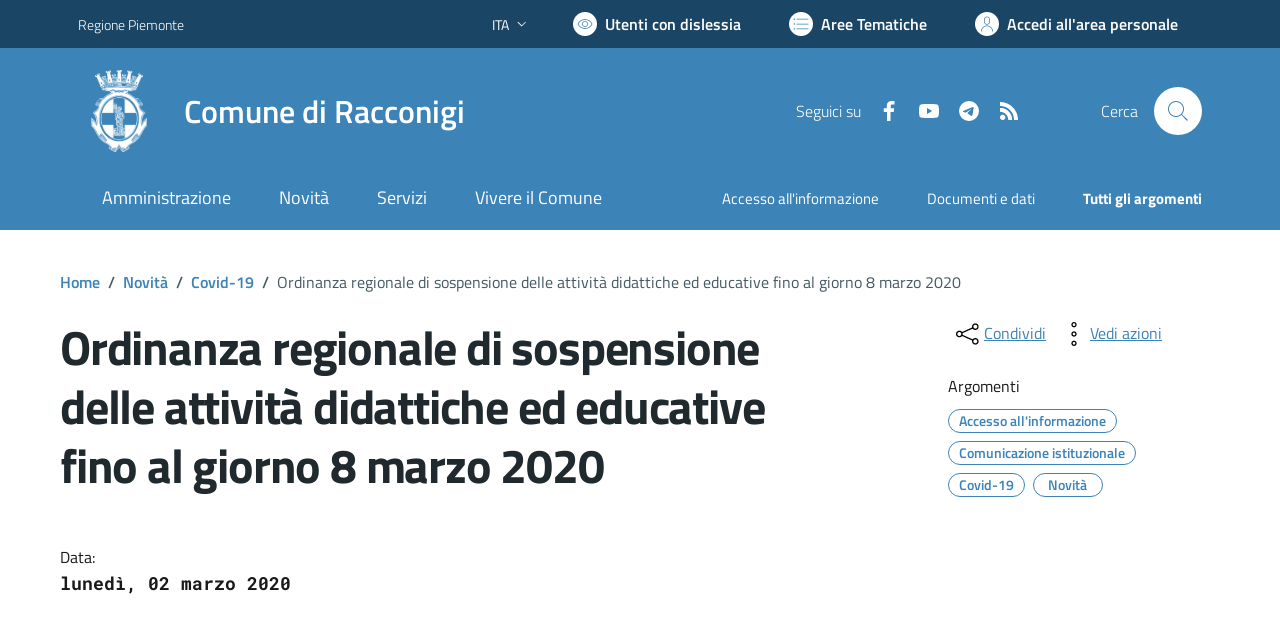

--- FILE ---
content_type: text/html; charset=utf-8
request_url: https://comune.racconigi.cn.it/services/v1/ashx_master/carica_random_ricerca.ashx
body_size: 212
content:

						<li role='listitem'>
							<a href='/servizi/faq/61/Certificati-anagrafici'>
								Certificati anagrafici
							</a>
						</li>
						<li role='listitem'>
							<a href='/servizi/faq/53/Prassi-e-documenti-necessari-nel-matrimonio-civile'>
								Prassi e documenti necessari nel matrimonio civile
							</a>
						</li>
						<li role='listitem'>
							<a href='/servizi/faq/45/Presentare-denuncia-di-morte'>
								Presentare denuncia di morte
							</a>
						</li>
						<li role='listitem'>
							<a href='/servizi/faq/70/Richiedere-una-pubblicazione-di-matrimonio'>
								Richiedere una pubblicazione di matrimonio
							</a>
						</li>

--- FILE ---
content_type: text/css
request_url: https://comune.racconigi.cn.it/cic.css
body_size: 5789
content:
/*
    COLORE PRIMARIO: #20ac6a		blu: #316A9E	verde: #20ac6a	    cagliari: #003882
    COLORE SECONDARIO: #267e55		blu: #30373D	verde: #267e55      cagliari: #002452

    !-- Per sostituire i presenti colori cambiarli nel :root scrito qui sotto --!
    !-- Preferibilmente colore secondario più scuro --!

    !-- Per cambiare il colore di evidenza-header.png andare su questo sito : https://onlinepngtools.com/change-png-color --!
*/

:root {
    /*COLORI SITO----------------------------------------*/
    --primary: #3c83b7;
    --secondary: #1A4565;
    /*COLORI ALLERTA-------------------------------------*/
    --AllertaBgColor: #e9d567;
    --textAllertaColor: #56380a;
    /*COLORI SMOG----------------------------------------*/
    --sfondoSmog: #ffffff;
    --testoSopraSemaforo: var(--secondary);
    --testoDentroSemaforo: #000000;
    --testoSmog: var(--primary);
    --bordiSmog: white;
    --sfondoSmogSemaforo: #ffffff;
    /*COLORE SPINNER (deve essere una variante più chiara del primary*/
    --lightPrimary: #85b9ff;
    /*---------------------------------------------------*/
}

@font-face {
    font-family: BiancoeneroBook;
    src: url("/assets/css/biancoenero/BiancoeneroBook.TTF") format("opentype");
}

.it-header-wrapper .search-link svg{
    fill: var(--primary)
}

.progress-spinner.progress-spinner-active:not(.progress-spinner-double) {
    border-color: var(--primary) var(--primary) var(--lightPrimary)
}

body {
    overflow-x: hidden !important;
}

.btn-segnala-disservizio-heading{
    width: 100% !important;
    font-size: 14px !important;
}

.title-medium{
    color: var(--primary) !important;
}

.btn-close{
    background: none !important;
}

.btn.close-menu{
    position: fixed;
    top: 20px;
    right: 20px;
}

.text-primary{
    color: var(--primary) !important;
}

.text-success {
    --bs-text-opacity: 1;
    color: rgba(var(--bs-success-rgb),var(--bs-text-opacity)) !important;
}

.text-danger {
    --bs-text-opacity: 1;
    color: rgba(var(--bs-danger-rgb),var(--bs-text-opacity)) !important;
}

.text-warning {
    --bs-text-opacity: 1;
    --temp-warning-color: 225, 128, 0;
    color: rgba(var(--temp-warning-color),var(--bs-text-opacity)) !important;
}

.cmp-info-progress .step-active .info-progress-body{
    border-bottom: 2px solid var(--primary) !important;
}

.border-bottom-primary::before{
    background: var(--primary) !important;
}

.list-dots-primary li {
    color: var(--primary);
}
.list-dots-primary span {
    color: black;
}

.border-primary{
    border-color: var(--primary) !important;
}

.primary-color {
    color: var(--primary) !important;
}

.bg-primary-color {
    background-color: var(--primary) !important;
}

.table-primary-seg{
    background-color: var(--primary) !important;
    color: white !important;
}
.bg-warning-temp{
    background-color: #e18000 !important;
}
.color-white-text{
    color: #fff !important;
}

.text-normal-color{
    color: #000 !important;
}

.text-inline {
    white-space: nowrap;
}

.Separator {
    position: relative;
    left: 0;
    margin-bottom: -12rem !important;
    z-index: -1;
    margin-top: 1rem;
    opacity: 1 !important;
}

.Separator--up {
    -webkit-transform: skewX(0) skewY(-2deg);
    -ms-transform: skewX(0) skewY(-2deg);
    transform: skewX(0) skewY(-2deg);
    box-shadow: 0 10px 20px rgba(0,0,0,0.19), 0 6px 6px rgba(0,0,0,0.23);
}

@media(min-width: 1100px) and (max-width: 1400px) {
    .Separator {
        margin-bottom: -13rem !important;
    }
}

@media(max-width: 768px) {

    .it-header-wrapper .search-link svg{
        fill:white !important;
    }

    .it-page-section.anchor-offset {
        word-break: break-word !important;
    }

    .sottotitolo_personalizz {
        display: none !important;
    }
    .margin-mobile {
        margin-left: 2px;
    }
    .contenitore_diagonale .col-lg-2.col-xs-12{
        margin-bottom:20px
    }

    .sottotitolo_personalizz {
        font-size: 8pt;
    }
}
@media(min-width: 768px){
    .contenitore_diagonale{
        padding-top: 17px !important;
    }
}

/*HOMEPAGE*/
.it-header-center-wrapper, .it-header-navbar-wrapper {
    background-color: var(--primary);
}

.btn-primary:not(:disabled):not(.disabled):active {
    background-color: var(--secondary) !important;
    border-color: var(--secondary) !important;
}

.it-header-slim-wrapper {
    background-color: var(--secondary);
}

a {
    color: var(--primary)
}

.chip.chip-simple .chip-label {
    color: var(--primary);
}

a.read-more {
    color: var(--primary);
}

.chip.chip-simple {
    border-color: var(--primary);
}

.chip.chip-simple:hover {
    background-color: var(--primary)
}

a.read-more .icon {
    fill: var(--primary)
}

.icon-primary {
    fill: var(--primary) !important
}

.flag-icon {
    background: var(--primary) !important;
}

.it-carousel-wrapper .splide__pagination button {
    background: var(--primary)
}

a:hover {
    color: var(--secondary);
}

.btn-primary {
    background-color: var(--primary);
    border-color: var(--primary);
}

.btn-primary:hover {
    background-color: var(--secondary);
    border-color: var(--secondary);
}

.primary-bg {
    background-color: var(--primary) !important
}

.evidence-section .list-item.active span, .useful-links-section .list-item.active span {
    color: var(--primary) !important;
}

.evidence-section .list-item.active span, .useful-links-section .list-item.active span:hover{
    color: var(--secondary) !important;
}

.link-list-wrapper ul li a.list-item.icon-left .icon:hover {
    color: var(--primary) !important;
}
.link-list-wrapper ul li a.active .icon:hover {
    color: var(--primary) !important;
}

.link-list-wrap .link-list .list-item {
    font-size: 1rem !important;
}

.link-list-wrap .link-list .list-item:hover {
    text-decoration: underline !important;
}

.evidence-section .list-item.active span:hover {
    color: var(--primary) !important;
}

.search-modal .searches-list li a {
    color: var(--primary) !important;
}


.logo_head {
    z-index: 0;
    width: 82px;
    height: 82px;
    object-fit: contain
}

.card_calendar .card-body {
    padding: 20px
}

.figure.img-full img {
    max-height: 400px;
    object-fit: contain;
}

@media(max-width: 768px) {

    .table.table-responsive tbody tr td {
        word-break: break-word;
    }

    .indice_scorrimento .progress.bg-light {
        margin-left: 10px;
        margin-right: 10px;
    }
    .card_calendar {
        margin: 0px !important;
        padding: 8px !important;
    }

    .card_calendar .card-body {
        padding: 8px
    }

    #primo_piano .with-read-more img {
        height: 200px !important; 
        width: 90% !important;
    }

    .navbar-collapsable {
        z-index: 200
    }

    .it-header-wrapper .it-nav-wrapper .it-brand-wrapper {
        padding-left: 45px;

    }

    .logo_head {
        height: 50px
    }

    .navbar .navbar-collapsable .navbar-nav .inside_page li a.nav-link {
        color: var(--primary)
    }

    .cmp-list-card-img__body-title {
        font-size: 13pt
    }

    .it-header-center-wrapper .it-header-center-content-wrapper .it-brand-wrapper .it-brand-text {
        padding-right: 0px !important;
    }

    .ufficio_card_son {
        max-width: 280px
    }

    .social_news_share li a .icon {
        width: 20px !important;
    }
}

.social_news_share ul li{
    margin:8px 0px
}

#primo_piano .with-read-more img {
    height: 450px;
    object-fit: cover;
    width: 415px;
}

.it-hero-wrapper {
    background-color: var(--primary)
}

.it-header-wrapper .navbar-collapsable .logo-hamburger {
    color: var(--primary)
}

.it-header-wrapper .navbar-collapsable .logo-hamburger .icon {
    fill: var(--primary)
}

.it-header-wrapper .navbar-collapsable .it-socials {
    color: var(--primary)
}

.it-header-wrapper .navbar-collapsable .it-socials ul li a svg {
    fill: var(--primary) !important
}

.search-modal .modal-title .search-link svg {
    fill: var(--primary) 
}

.search-modal .form-group .autocomplete-icon .icon {
    fill: var(--primary)
}

.chip {
    min-width: 70px !important;
}

.it-carousel-wrapper .splide__track {
    padding-top: 10px !important;
}

.it-page-section {
    margin-top: 30px
}

.autocomplete-wrapper .autocomplete-icon {
    z-index: 1 !important;
}

@media (min-width: 1800px) {
    .contenitore_diagonale {
        max-width: 1700px !important;
    }
}

@media (max-width: 1366px) {
    .servizi_evidenza .sito-tematico {
        font-size: 18px
    }

    .servizi_evidenza .text-sans-serif {
        font-size: 14px !important
    }
}

.primary-bg {
    background-color: var(--primary) !important;
}

.contenitore_diagonale {
    z-index: 99;
}

.contenitore_diagonale div, .contenitore_diagonale a, .contenitore_diagonale svg, .contenitore_diagonale p {
    z-index: 99
}

@media(min-width: 1100px) {
    .sezione_manifest{
        padding-bottom: 120px !important;
        margin-bottom: -80px
    }
}

@media(min-width: 768px) {
    .serv_evid_padd {
        padding-top: 75px !important;
    }
}

.navbar .navbar-collapsable .navbar-nav li a.nav-link {
    color: var(--primary) !important;
}

.navbar .navbar-collapsable .navigazione_main li a.nav-link {
    color: white !important;
}

#barra_argomenti li a.nav-link {
    color: white !important;
}

@media(max-width: 992px) {
    .navbar .navbar-collapsable .navigazione_main li a.nav-link {
        color: var(--primary) !important;
    }

    #barra_argomenti li a.nav-link {
        color: var(--primary) !important;
    }

    .serv_evid_padd {
        padding-top: 15px !important;
    }

    #div_persone {
        margin-top: 20px
    }

    .ufficio_card_son {
        padding-right: 0px !important;
    }

    .avatar_ufficio_card {
        min-width:38px !important;
        width:38px !important;
        height:38px !important;
    }
}

.link-list-wrapper ul li a span {
    color: var(--primary) !important;
}

#topcontrol {
    position: fixed;
    right: 30px;
    bottom: 30px;
    width: 40px;
    height: 40px;
    cursor: pointer;
    text-align: center;
    padding: 0;
    background-color: var(--primary) !important;
    color: white !important;
    z-index: 9999999999999999999999999999999999999999999999999999 !important;
}

#topcontrol svg {
    fill: white
}

@media (min-width: 1200px){
    .it-brand-text{
        padding-right: 0px !important;
        padding-left: 24px !important;
    }
}

body.dislessia {
    font-family: 'BiancoeneroBook' !important
}
body.dislessia .cmp-list-card-img__body-title {
    font-family: 'BiancoeneroBook' !important
}

.dislessia #barra_argomenti li a {
    font-size: 9pt !important
}

.cmp-breadcrumbs .breadcrumb-container .breadcrumb .breadcrumb-item a {
    color: var(--primary) !important;
}

.link-list-wrapper ul li a:hover:not(.disabled) .icon {
    fill: var(--primary) !important;
}

#smog_body {
    background-color: var(--sfondoSmog) !important;
}

.smog-color {
    color: var(--testoSmog);
}

.smog-color a:hover{
    color: var(--testoSmog);
    text-decoration: none;
}

.smog-color-inside{
    color: var(--testoDentroSemaforo);
}

#smog_body #tr_big {
    background-color: var(--sfondoSmogSemaforo) !important;
    border: 2px solid var(--bordiSmog);
}

#smog_body table {
    border: 2px solid var(--bordiSmog);
}

.smog-table-back {
    background-color: var(--bordiSmog);
}

#smog_body #padreDomani {
    width: 100%;
    border-right: 4px solid var(--bordiSmog);
}

#smog_body .tr_height {
    background-color: var(--sfondoSmogSemaforo) !important;
}

#antismog {
    background-color: var(--sfondoSmog);
}

.smog-color-top{
    color: var(--testoSopraSemaforo);
}

#smog_body table {
    box-shadow: 0 10px 20px rgba(0,0,0,0.19), 0 6px 6px rgba(0,0,0,0.23);
}

.link-list-wrapper ul li a.active .icon {
    color: var(--primary)
}

.card .card-body .category-top {
    color: var(--secondary)
}

.arpa_body {
    background-color: var(--primary) !important
}

.breadcrumb-container .breadcrumb .breadcrumb-item a {
    text-decoration: none 
}

.breadcrumb-container .breadcrumb .breadcrumb-item:not(.active) a{
    font-weight: 600
}

.title_news {
    color: #202A2E
}

.link-list-wrapper.menu-link-list .h3:after, .link-list-wrapper.menu-link-list .h4:after, .link-list-wrapper.menu-link-list h3:after, .link-list-wrapper.menu-link-list h4:after {
    background-color: var(--primary)
}

.navbar.it-navscroll-wrapper .link-list-wrapper ul li a.active {
    border-left: 2px solid var(--primary)
}

.bg-primary {
    background-color: var(--primary) !important
}

.rating:not(:checked) > label:hover svg, .rating:not(:checked) > label:hover ~ label svg, .rating > input:checked + label:hover + svg, .rating > input:checked ~ label:hover + svg, .rating > input:checked ~ label:hover ~ label + svg, .rating > input:checked ~ label svg, .rating > label:hover ~ input:checked ~ label + svg {
    fill: var(--primary) !important
}

.form-check [type=radio]:checked + label:after {
    border-color: var(--primary) !important;
    background-color: var(--primary) !important;
}
.form-check [type=radio]:checked + label:before {
    border-color: var(--primary) !important;
}

.form-check [type=checkbox]:checked + label:after {
    border-color: var(--primary) !important;
    background-color: var(--primary) !important;
}

.btn-outline-primary {
    color: var(--primary) !important;
    box-shadow: inset 0 0 0 2px var(--primary) !important;
}

.btn-outline-primary-white {
    color: white !important;
    box-shadow: inset 0 0 0 2px white !important;
}

.chip.chip-primary {
    border-color: var(--primary) !important;
}

.chip_my {
    text-decoration: none !important
}

.btn-dropdown {
    color: var(--primary) !important;
}

.it-carousel-wrapper .splide__pagination {
    margin-top:25px
}

.navbar.it-navscroll-wrapper .custom-navbar-toggler {
    color: var(--primary) !important;
}

.it-page-sections-container {
    padding-top: 20px !important
}

div.zabuto_calendar .badge-event {
    background-color: var(--primary) !important;
}
@media(max-width: 768px) {
    .zabuto_calendar .table > :not(caption) > * > * {
        padding: 0 !important;
    }
}

.it-carousel-landscape-abstract-four-cols .splide__slide{
    width: calc(25%) !important;
}

.btn:focus {
    box-shadow: none
}

.btn:active:focus {
    box-shadow: none
}

.menu-wrapper .link-list .nav-item .nav-link {
    text-decoration: none;
    font-weight: 500
}

.link-list .list-item {
    font-size: 18px
}

.it-page-section .card.card-teaser-info {
    border-left: 5px solid var(--primary)
}

.accordion-header .accordion-button {
    color: var(--primary) !important;
}

.card .card-body a .card-title.h5 {
    color: var(--primary) !important;
}

.card-body .category-top .data:before {
    display: none !important
}

.card-img-none .category-top .data:before {
    display: none !important
}

.link-list .list-item {
    text-decoration: none;
    font-size: 16px;
}

.t-primary, a:hover .card-title {
    color: var(--primary) !important;
}


.t-primary {
    color: var(--primary) !important;
}

.t-fill-primary {
    fill: var(--primary) !important;
}

.t-fill-secondary {
    fill: var(--secondary) !important;
}


.indice_scorrimento ul li a {
    text-decoration: none
}

.progress-bar {
    background-color: var(--primary) !important;
}

.cmp-tag__tag {
    color: var(--primary) !important;
    border: 1px solid var(--primary)
}

.cmp-tag__tag_red {
    color: #d9364f !important;
    border: 1px solid #d9364f !important
}

.calendar-vertical {
    color: var(--primary) !important;
}

.calendar-vertical .calendar-date .calendar-date-day:after {
    background-color: var(--primary) !important;
}

.calendar-vertical .calendar-date .calendar-date-day:before {
    background-color: var(--primary) !important;
}

.card.card-teaser-info {
    border-left: 5px solid var(--primary) !important;
}

.cmp-tag .bg-tag {
    background-color: white !important;
}

.intro_documento h1 {
    font-size: 2.222rem !important
}

.list_indici li .list-item.active {
    border-left: 2px solid var(--primary)
}

.cmp-navscroll .link-list-wrapper .list_indici li:not(:last-child) {
    margin-bottom: 0.67rem !important;
}

.list_indici a.active span {
    text-decoration: none !important
}

.row-shadow .col-lg-4 .list-item {
    color: var(--secondary) !important
}

.row-shadow .link-list .mb-1 .list-item:hover {
    text-decoration: underline !important;
}

.t-secondary {
    color: var(--secondary) !important;
}

.hover_underlined:hover{
    text-decoration: underline !important
}


.etichetta_bandi {
    position: absolute;
    right: 8px;
    bottom: 8px;
    justify-content: flex-end;
    z-index:5;
}


.card .categoryicon-top .icon {
    width: 40px;
    height: 40px;
    fill: var(--primary) !important;
    margin-right: 8px;
    flex-shrink: 0;
}

.img_logo_footer {
    width: auto !important;
    height: 75px !important;
}
img[src="/assets/images/logo-eu-inverted.svg"].img_logo_footer {
    max-width: 50%;
}
.col-sm-5.footer-items-wrapper.logo-wrapper{
    align-items: start;
}
img[src="/assets/images/padigitale2026.jpg"].img_logo_footer {
    width: auto !important;
    height: 45px !important;
    max-width: 100%;
}
@media(max-width: 575px) {
    .col-sm-2.footer-items-wrapper.footer-pageclose.justify-content-end.align-middle{
        display: none !important;
    }
    img[src="/assets/images/logo-eu-inverted.svg"].img_logo_footer {
        max-width: 100%;
    }
}

.paginationjs.paginationjs-theme-blue .paginationjs-pages li > a {
    color: var(--primary) !important;
    background: none !important;
    font-size: .8888888889rem !important;
    font-weight: 600 !important;
}

.paginationjs.paginationjs-theme-blue .paginationjs-pages li.active > a {
    color: white !important;
}

.paginationjs.paginationjs-theme-blue .paginationjs-pages li {
    border: 0px !important;
    padding:12px 7px 12px 7px !important;
}

.paginationjs.paginationjs-theme-blue .paginationjs-pages li.active > a {
    background: none !important;
    color: var(--primary) !important;
}

.paginationjs .paginationjs-pages li.active {
    border: 1px solid var(--primary) !important;
    border-radius: 5px;
    
}

@media(max-width: 768px) {
    .paginationjs.paginationjs-theme-blue .paginationjs-pages li {
        padding: 0px !important;
    }
    article#descrizione {
        overflow: scroll !important;
    }
}

.text-decoration-none:hover {
    text-decoration: underline !important;
}

.cmp-input-search-button.form-group .input-group-prepend svg {
    fill: var(--primary) !important;
}

@media(min-width: 768px){

    .link-list .list-item:hover {
        text-decoration: underline !important;
    }


}

.scroll-filter-wrapper {
    max-height:90rem
}

@media(max-width: 768px) {
    .scroll-filter-wrapper {
        max-height: 20rem
    }
}

#privacy_files .accordion.accordion-background-hover .accordion-header .accordion-button:hover {
    background-color: var(--primary) !important;
    color: white !important;
}

#privacy_files .accordion.accordion-background-active .accordion-header .accordion-button[aria-expanded=true] {
    background-color: var(--primary) !important;
    color: white !important;
}

#privacy_files .accordion-button .icon-primary {
    fill: white !important;
}

#privacy_files .accordion-button.collapsed .icon-primary {
    fill: var(--primary) !important;
}

#privacy_files .accordion.accordion-background-hover .accordion-header .accordion-button:hover .icon-primary {
    fill: white !important;
}
#privacy_files .accordion-collapse .collapse .icon-primary{
    fill: var(--primary) !important;
}

.card.border-bottom-card:before {
    background: var(--primary) !important;
}

t-primary {
   color: var(--primary) !important;
}

.nav-tabs .nav-item.show .nav-link, .nav-tabs .nav-link.active {
    color: var(--primary) !important;
    border-bottom-color: var(--primary) !important;
}

.nav-tabs .nav-link.active .icon {
    fill: var(--primary) !important;
}

/*EDITOR*/
.tiny-right-img {
    float: right !important;
    max-width: 100% !important;
    object-fit: contain !important;
}

.tiny-left-img {
    float: left !important;
    max-width: 100% !important;
    object-fit: contain !important;
}

.tiny-center-img {
    margin: 10px auto !important;
    display: block !important;
    text-align: center !important;
    max-width: 100% !important;
    object-fit: contain !important;
}

.progress {
    background-color: var(--primary)
}

.nav-tabs .nav-link.active {
    color: var(--primary);
    border-bottom-color: var(--primary)
}

.nav-tabs .nav-link.active .icon {
    fill: var(--primary);
}